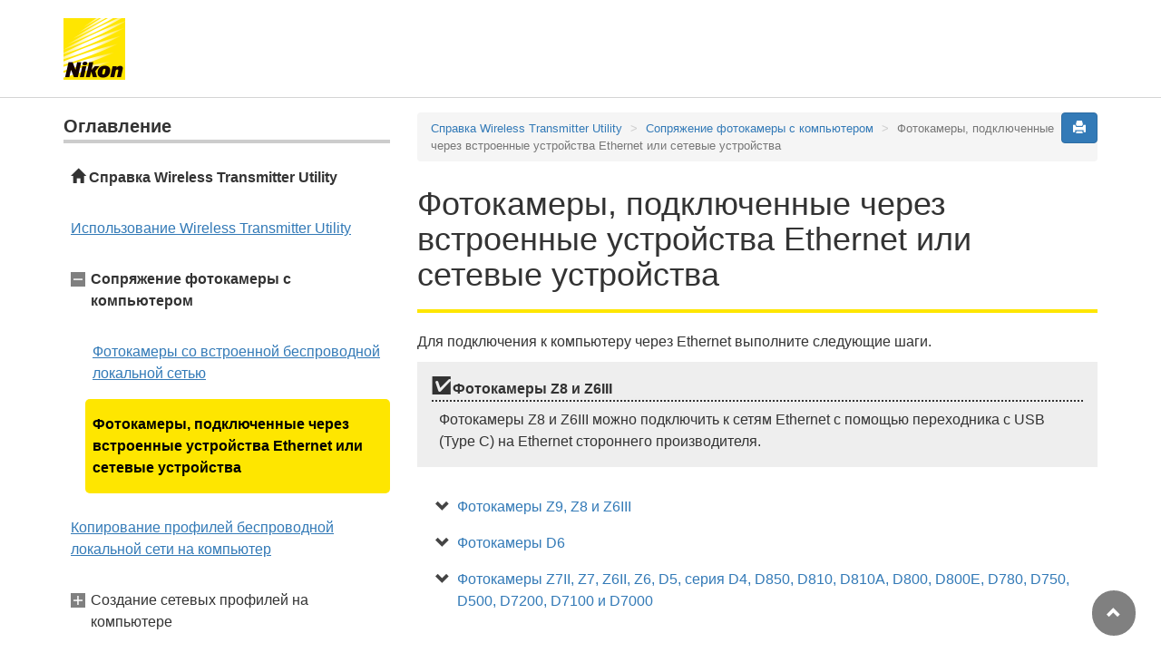

--- FILE ---
content_type: text/html
request_url: https://nikonimglib.com/wt4su/onlinehelp/ru/02_pairing_02.html
body_size: 28839
content:
<!DOCTYPE html>
<html lang="ru">
<!-- filename:https://nikonimglib.com/wt4su/onlinehelp/ru/02_pairing_02.html // version:1.14.0 === delivery date:2025/04/15 -->
<head>
<meta charset="utf-8">
<meta http-equiv="X-UA-Compatible" content="IE=edge">
<meta name="viewport" content="width=device-width, initial-scale=1">
<meta name="description" content="">
<meta name="author" content="Nikon Corporation">
<link rel="icon" href="img/favicon.ico">

<title>Фотокамеры, подключенные через встроенные устройства Ethernet или сетевые устройства | Справка Wireless Transmitter Utility | Nikon</title>

<!-- Bootstrap core CSS -->
<link rel="stylesheet" href="css/bootstrap.min.css" type="text/css">
<!-- Pure Drawer CSS -->
<link rel="stylesheet" href="css/pure-drawer.min.css" type="text/css" media="screen and (max-width: 991px)">
<!-- Custom styles for this template -->
<link rel="stylesheet" href="css/customize.css" type="text/css">

<!-- HTML5 shim and Respond.js for IE8 support of HTML5 elements and media queries -->
<!-- WARNING: Respond.js doesn't work if you view the page via file:// -->
<!--[if lt IE 9]>
<script src="https://oss.maxcdn.com/html5shiv/3.7.2/html5shiv.min.js"></script>
<script src="https://oss.maxcdn.com/respond/1.4.2/respond.min.js"></script>
<![endif]-->
</head>

<body>
<div class="pure-container" data-effect="pure-effect-push">

<input type="checkbox" id="pure-toggle-right" class="pure-toggle hidden-md hidden-lg hidden-print" data-toggle="right"/>
<label class="pure-toggle-label hidden-md hidden-lg hidden-print" for="pure-toggle-right" data-toggle-label="right"><span class="pure-toggle-icon"></span></label>

<div class="pure-pusher-container">
<div class="pure-pusher">

<header id="page-top" class="hidden-print">
<div class="container">
<p class="mb0"><img src="css/logo_01.png" alt="Nikon" class="header-logo"></p>
</div>
</header>

<div class="container" role="main">

<div class="row">
<div class="col-md-4 hidden-xs hidden-sm">
<nav class="toc">
<!-- filename:https://nikonimglib.com/wt4su/onlinehelp/ru/include/toc.html // version:1.15.0 === delivery date:2025/09/25 -->
<p class="toc_title">Оглавление</p>
<p class="home"><a href="index.html"><span class="glyphicon glyphicon-home"></span> Справка Wireless Transmitter Utility</a></p>
<p class="toc_direct toc01"><a href="01_using_wtu_01.html">Использование Wireless Transmitter Utility</a></p>
<p class="chapter_title toc02">Сопряжение фотокамеры с компьютером</p>
<ul>
<li class="toc02_01"><a href="02_pairing_01.html">Фотокамеры со встроенной беспроводной локальной сетью</a></li>
<li class="toc02_02"><a href="02_pairing_02.html">Фотокамеры, подключенные через встроенные устройства Ethernet или сетевые устройства</a></li>
</ul>
<p class="toc_direct toc03"><a href="03_applying_settings_01.html">Копирование профилей беспроводной локальной сети на компьютер</a></p>
<p class="chapter_title toc04">Создание сетевых профилей на компьютере</p>
<ul>
<li class="toc04_01"><a href="04_creating_settings_01.html">Использование компьютера для создания сетевых профилей беспроводной локальной сети для Z9, Z8, Z6III, Z5II, Zf и ZR</a></li>
<li class="toc04_02"><a href="04_creating_settings_02.html">Использование компьютера для создания сетевых профилей беспроводной локальной сети для WT-7, WT-6 или WT-5</a></li>
<li class="toc04_03"><a href="04_creating_settings_03.html">Создание профилей проводной локальной сети на компьютере</a></li>
<li class="toc04_04"><a href="04_creating_settings_04.html">Создание сетевых профилей WT-4 на компьютере</a></li>
</ul>
<p class="toc_direct toc05"><a href="05_using_settings_01.html">Подключение с использованием профилей, созданных на компьютере</a></p>
<p class="chapter_title toc06">Список меню</p>
<ul>
<li class="toc06_01"><a href="06_menu_list_01.html">Меню «<strong>Справка</strong>»</a></li>
</ul>
<p class="chapter_title toc07">Connection Profile</p>
<ul>
<li class="toc07_01"><a href="07_connection_profile_01.html">Обновление Connection Profile</a></li>
<li class="toc07_02"><a href="07_connection_profile_02.html">Поддерживаемые версии</a></li>
</ul>
</nav>
</div><!-- /col -->

<div class="col-xs-12 col-md-8">

<button type="button" class="btn btn-primary pull-right print"><span class="glyphicon glyphicon-print"></span></button>
<ol class="breadcrumb">
<li><a href="index.html">Справка Wireless Transmitter Utility</a></li>
<li><a href="02_pairing_00.html">Сопряжение фотокамеры с компьютером</a></li>
<li class="active">Фотокамеры, подключенные через встроенные устройства Ethernet или сетевые устройства</li>
</ol>

<div class="page-header">
<h1>Фотокамеры, подключенные через встроенные устройства Ethernet или сетевые устройства</h1>
</div>

<p>Для подключения к компьютеру через Ethernet выполните следующие шаги.</p>
<div class="note">
<p class="note-header-caution accordion_title">Фотокамеры Z8 и Z6III</p>
<p class="accordion_inner mb0">Фотокамеры Z8 и Z6III можно подключить к сетям Ethernet с помощью переходника с USB (Type C) на Ethernet стороннего производителя.</p>
</div>

<ul class="anchor-list">
<li><a href="#pair_z9">Фотокамеры Z9, Z8 и Z6III</a></li>
<li><a href="#pair_d6">Фотокамеры D6</a></li>
<li><a href="#pair_others">Фотокамеры Z7II, Z7, Z6II, Z6, D5, серия&nbsp;D4, D850, D810, D810A, D800, D800E, D780, D750, D500, D7200, D7100 и D7000</a></li>
</ul>

<h2 id="pair_z9">Фотокамеры Z9, Z8 и Z6III</h2>
<p>Запустите Wireless Transmitter Utility после создания сетевого профиля на фотокамере. Щелкните <strong>Отмена</strong> для выхода из Wireless Transmitter Utility, если эта утилита уже запущена.</p>
<ol class="procedure">
<li>
<p class="step-lead">Подключите фотокамеру к компьютеру или маршрутизатору с помощью кабеля Ethernet и включите фотокамеру.</p>
<ul class="bullet-list">
<li>При использовании Z8 подключите переходник с USB на Ethernet стороннего производителя к разъему USB для передачи данных фотокамеры и подключите кабель Ethernet к переходнику.</li>
<li>При использовании Z6III подключите переходник с USB на Ethernet стороннего производителя к разъему USB фотокамеры и подключите кабель Ethernet к переходнику.</li>
<li>При подключении кабеля Ethernet не прилагайте чрезмерных усилий и не пытайтесь вставить штекеры под углом.</li>
</ul>
</li>
<li>
<p class="step-lead">Включите проводную локальную сеть.</p>
<ul class="bullet-list">
<li>Z9: Выберите <strong>ON</strong> для <strong>Проводн. локальная сеть</strong> в меню сети фотокамеры.</li>
<li>Z8: Выберите <strong>USB-LAN</strong> для <strong>Передача данных USB</strong> в меню сети фотокамеры.</li>
<li>Z6III: Выберите <strong>USB-LAN</strong> для <strong>USB</strong> в меню сети фотокамеры.</li>
</ul>
<p><img src="img/z9_menu_01_Ru.png" alt="" class="img-responsive center-block"></p>
</li>
<li>
<p class="step-lead">Создайте новый сетевой профиль в параметре <strong>Подключить к компьютеру</strong> &gt; <strong>Настройки сети</strong> в меню «Сеть».</p>
<p>Следуйте инструкциям на экране, чтобы создать сетевой профиль. Для получения дополнительной информации см. <em>Подробное руководство</em> фотокамеры.</p>
<p><img src="img/z9_menu_02_Ru.png" alt="" class="img-responsive center-block" width="200px"></p>
<p>Название фотокамеры будет отображаться при обнаружении сети или хоста.</p>
<p><img src="img/z9_menu_03_Ru.png" alt="" class="img-responsive center-block"></p>
</li>
<li>
<p class="step-lead">Запустите приложение Wireless Transmitter Utility.</p>
<p>Убедившись, что имя фотокамеры, показанное в шаге 3, присутствует в списке, щелкните <strong>Далее</strong>.</p>
<p><img src="img/003_02_pairing02_Ru.png" alt="" class="img-responsive center-block"></p>
</li>
<li>
<p class="step-lead">Запишите код проверки подлинности.</p>
<p>Запишите код проверки подлинности, отображаемый на мониторе фотокамеры.</p>
<p><img src="img/z9_menu_04_Ru.png" alt="" class="img-responsive center-block"></p>
</li>
<li>
<p class="step-lead">Введите код проверки подлинности.</p>
<p>Введите код проверки подлинности в Wireless Transmitter Utility и щелкните <strong>Далее</strong>.</p>
<p><img src="img/003_02_pairing04_Ru.png" alt="" class="img-responsive center-block"></p>
</li>
<li>
<p class="step-lead">Выполните сопряжение.</p>
<p>Приложение Wireless Transmitter Utility автоматически выполняет сопряжение фотокамеры и компьютера. После выполнения сопряжения фотокамеры и отображения в Wireless Transmitter Utility соответствующих сообщений нажмите кнопку OK на фотокамере и щелкните <strong>Далее</strong> в Wireless Transmitter Utility.</p>
<p><img src="img/z9_menu_05_Ru.png" alt="" class="img-responsive center-block"></p>
<p><img src="img/003_02_pairing06_Ru.png" alt="" class="img-responsive center-block"></p>
</li>
<li>
<p class="step-lead">Выберите папку назначения и приложение.</p>
<p>Вы можете выбрать папку назначения для снимков, загружаемых с фотокамеры в режиме передачи изображений. Щелкните <strong>Обзор</strong>, чтобы выбрать из списка доступных папок. В этом диалоговом окне нельзя выбрать подпапку.</p>
<p><img src="img/005_01_13_folder_v190_Ru.png" alt="" class="img-responsive center-block"></p>
<p>Назначение по умолчанию:</p>
<ul class="bullet-list">
<li><strong>Windows</strong>: \Users\«имя пользователя»\Pictures\Wireless Transmitter Utility</li>
<li><strong>macOS</strong>: /Users/«имя пользователя»/Pictures/Wireless Transmitter Utility</li>
</ul>
<p>Приложение, используемое для отображения снимков после завершения передачи, можно выбрать в меню <strong>Открыть после передачи в следующем приложении</strong>; выберите Windows Explorer (или Finder для macOS), NX&nbsp;Studio, Capture&nbsp;NX-D или ViewNX-i. Приложения, которые не установлены, не будут указаны в списке.</p>
<p>После выполнения этого шага нажмите <strong>Далее</strong> и следуйте инструкциям на экране.</p>
<div class="note">
<p class="note-header-caution accordion_title">Выбор подпапки</p>
<p class="accordion_inner mb0">Чтобы выбрать подпапку для снимков, загружаемых с фотокамеры, закройте окно, подключите фотокамеру к компьютеру по USB, а затем перезапустите Wireless Transmitter Utility. Когда будет предложено выбрать оборудование, выберите <strong>Проводная локальн. сеть (встроенный порт/UT-1/WT-7)</strong>, щелкните <strong>Далее</strong> и выберите <strong>Выбрать папку назначения и приложение</strong> в диалоговом окне действия. Щелкнув <strong>Далее</strong>, вы перейдете в диалоговое окно, в котором можно выбрать подпапку в папке назначения.</p>
</div>
</li>
</ol>

<h2 id="pair_d6">Фотокамеры D6</h2>
<p>Запустите Wireless Transmitter Utility после создания сетевого профиля на фотокамере. Щелкните <strong>Отмена</strong> для выхода из Wireless Transmitter Utility, если эта утилита уже запущена.</p>
<ol class="procedure">
<li>
<p class="step-lead">Включите Ethernet или беспроводную локальную сеть на фотокамере.</p>
<p>Выберите <strong>Включить</strong> для <strong>Проводная LAN/WT</strong> &gt; <strong>Функции проводной LAN/WT</strong> в меню настройки фотокамеры.</p>
<p><img src="img/d6_menu_01_Ru.jpg" alt="" class="img-responsive center-block"></p>
</li>
<li>
<p class="step-lead">Создайте новый сетевой профиль.</p>
<p>Выберите <strong>Проводная LAN/WT</strong> &gt; <strong>Настройки сети</strong> в меню настройки фотокамеры и следуйте инструкциям на экране, чтобы создать сетевой профиль. Для получения информации о создании профилей Ethernet см. <em>Подробное руководство пользователя</em> фотокамеры. Для получения информации об использовании WT-6 см. <em>Подробное руководство пользователя</em> фотокамеры или руководство по WT-6.</p>
<p><img src="img/d6_menu_02_Ru.jpg" alt="" class="img-responsive center-block" width="200px"></p>
<p>Название фотокамеры будет отображаться при обнаружении сети или хоста.</p>
<p><img src="img/003_02_pairing01_Ru.jpg" alt="" class="img-responsive center-block"></p>
</li>
<li>
<p class="step-lead">Запустите приложение Wireless Transmitter Utility.</p>
<p>Убедившись, что имя фотокамеры, показанное в шаге 3, присутствует в списке, щелкните <strong>Далее</strong>.</p>
<p><img src="img/003_02_pairing02_Ru.png" alt="" class="img-responsive center-block"></p>
</li>
<li>
<p class="step-lead">Запишите код проверки подлинности.</p>
<p>Запишите код проверки подлинности, отображаемый на мониторе фотокамеры.</p>
<p><img src="img/003_02_pairing03_Ru.jpg" alt="" class="img-responsive center-block"></p>
</li>
<li>
<p class="step-lead">Введите код проверки подлинности.</p>
<p>Введите код проверки подлинности в Wireless Transmitter Utility и щелкните <strong>Далее</strong>.</p>
<p><img src="img/003_02_pairing04_Ru.png" alt="" class="img-responsive center-block"></p>
</li>
<li>
<p class="step-lead">Выполните сопряжение.</p>
<p>Приложение Wireless Transmitter Utility автоматически выполняет сопряжение фотокамеры и компьютера. После выполнения сопряжения фотокамеры и отображения в Wireless Transmitter Utility соответствующих сообщений нажмите кнопку OK на фотокамере и щелкните <strong>Далее</strong> в Wireless Transmitter Utility.</p>
<p><img src="img/003_02_pairing05_Ru.jpg" alt="" class="img-responsive center-block"></p>
<p><img src="img/003_02_pairing06_Ru.png" alt="" class="img-responsive center-block"></p>
</li>
<li>
<p class="step-lead">Выберите папку назначения и приложение.</p>
<p>Вы можете выбрать папку назначения для снимков, загружаемых с фотокамеры в режиме передачи изображений. Щелкните <strong>Обзор</strong>, чтобы выбрать из списка доступных папок. В этом диалоговом окне нельзя выбрать подпапку.</p>
<p><img src="img/005_01_13_folder_v190_Ru.png" alt="" class="img-responsive center-block"></p>
<p>Назначение по умолчанию:</p>
<ul class="bullet-list">
<li><strong>Windows</strong>: \Users\«имя пользователя»\Pictures\Wireless Transmitter Utility</li>
<li><strong>macOS</strong>: /Users/«имя пользователя»/Pictures/Wireless Transmitter Utility</li>
</ul>
<p>Приложение, используемое для отображения снимков после завершения передачи, можно выбрать в меню <strong>Открыть после передачи в следующем приложении</strong>; выберите Windows Explorer (или Finder для macOS), NX&nbsp;Studio, Capture&nbsp;NX-D или ViewNX-i. Приложения, которые не установлены, не будут указаны в списке.</p>
<p>После выполнения этого шага нажмите <strong>Далее</strong> и следуйте инструкциям на экране.</p>
<div class="note">
<p class="note-header-caution accordion_title">Выбор подпапки</p>
<p class="accordion_inner mb0">Чтобы выбрать подпапку для снимков, загружаемых с фотокамеры, закройте окно, подключите фотокамеру к компьютеру по USB, а затем перезапустите Wireless Transmitter Utility. Когда будет предложено выбрать оборудование, выберите <strong>Проводная локальн. сеть (встроенный порт/UT-1/WT-7)</strong>, щелкните <strong>Далее</strong> и выберите <strong>Выбрать папку назначения и приложение</strong> в диалоговом окне действия. Щелкнув <strong>Далее</strong>, вы перейдете в диалоговое окно, в котором можно выбрать подпапку в папке назначения.</p>
</div>
</li>
</ol>

<h2 id="pair_others">Фотокамеры Z7II, Z7, Z6II, Z6, D5, серия&nbsp;D4, D850, D810, D810A, D800, D800E, D780, D750, D500, D7200, D7100 и D7000</h2>
<p>Используйте встроенное Ethernet-подключение, если вы используете фотокамеру серии D5 или D4. Другие фотокамеры можно подключить с помощью следующих беспроводных передатчиков:</p>
<ul class="bullet-list">
<li>D810&nbsp;/ D810A&nbsp;/ D750: WT-7 или UT-1 с WT-5</li>
<li>Z7II&nbsp;/ Z7&nbsp;/ Z6II&nbsp;/ Z6&nbsp;/ D850&nbsp;/ D780&nbsp;/ D500&nbsp;/ D7200: WT-7</li>
<li>D800&nbsp;/ D800E&nbsp;/ D7100&nbsp;/ D7000: UT-1 с WT-5</li>
</ul>
<ol class="procedure">
<li>
<p class="step-lead">Следуйте инструкциям на экране, чтобы создать сетевой профиль.</p>
<p><img src="img/d5_WT_menu_02_Ru.jpg" alt="" class="img-responsive center-block" width="200px"></p>
<p>Информацию о создании профилей Ethernet см. в <em>Руководстве по сети</em>, поставляемом вместе с фотокамерой. Информацию о совместимых беспроводных передатчиках или UT-1 см. в документации, прилагаемой к устройству.</p>
</li>
<li>
<p class="step-lead">Следуйте инструкциям на экране.</p>
<p>Следуя инструкциям на экране, установите соединение и запустите Wireless Transmitter Utility. Wireless Transmitter Utility автоматически выполнит сопряжение фотокамеры и компьютера.</p>
<p>Щелкните <strong>Далее</strong> после завершения сопряжения.</p>
<p><img src="img/003_pairing02_Ru.png" alt="" class="img-responsive center-block"></p>
</li>
<li>
<p class="step-lead">Выберите папку назначения и приложение.</p>
<p>Вы можете выбрать папку назначения для снимков, загружаемых с фотокамеры в режиме передачи изображений. Щелкните <strong>Обзор</strong>, чтобы выбрать из списка доступных папок. Подпапку можно ввести в поле ниже.</p>
<p><img src="img/005_01_04_folder_wt7_Ru.png" alt="" class="img-responsive center-block"></p>
<p>Назначение по умолчанию:</p>
<ul class="bullet-list">
<li><strong>Windows</strong>: \Users\«имя пользователя»\Pictures\Wireless Transmitter Utility</li>
<li><strong>macOS</strong>: /Users/«имя пользователя»/Pictures/Wireless Transmitter Utility</li>
</ul>
<p>Приложение, используемое для отображения снимков после завершения передачи, можно выбрать в меню <strong>Открыть после передачи в следующем приложении</strong>; выберите Windows Explorer (или Finder для macOS), NX&nbsp;Studio, Capture&nbsp;NX-D или ViewNX-i. Приложения, которые не установлены, не будут указаны в списке.</p>
<p>После выполнения этого шага нажмите <strong>Далее</strong> и следуйте инструкциям на экране.</p>
</li>
</ol>

<nav class="hidden-print">
<ul class="pager">
<li class="previous"><a href="02_pairing_01.html"><span class="glyphicon glyphicon-chevron-left"></span></a></li>
<li class="next"><a href="03_applying_settings_01.html"><span class="glyphicon glyphicon-chevron-right"></span></a></li>
</ul>
</nav>

<div id="nav-page-top">
<p class="pager"><a href="#page-top"><span class="glyphicon glyphicon-chevron-up"></span></a></p>
</div>
</div><!-- /col -->
</div><!-- /row -->

</div><!-- /container -->

<footer class="footer">
<div class="container">
<ul class="list-inline pull-left text-muted">
<li><i class="glyphicon glyphicon-chevron-right"></i>&nbsp;<a href="https://www.nikon.com/privacy/index.htm">Privacy</a></li>
<li><i class="glyphicon glyphicon-chevron-right"></i>&nbsp;<a href="https://www.nikon.com/usage/index.htm">Term of Use</a></li>
</ul>
<p class="text-muted text-right">&copy;
<script type="text/javascript">
myDate = new Date() ;myYear = myDate.getFullYear ();document.write(myYear);
</script>
Nikon Corporation</p>
</div>
</footer>

</div><!-- /pure-pusher -->
</div><!-- /pure-pusher-container -->

<nav class="toc pure-drawer hidden-md hidden-lg hidden-print" data-position="right">
<!-- filename:https://nikonimglib.com/wt4su/onlinehelp/ru/include/toc.html // version:1.15.0 === delivery date:2025/09/25 -->
<p class="toc_title">Оглавление</p>
<p class="home"><a href="index.html"><span class="glyphicon glyphicon-home"></span> Справка Wireless Transmitter Utility</a></p>
<p class="toc_direct toc01"><a href="01_using_wtu_01.html">Использование Wireless Transmitter Utility</a></p>
<p class="chapter_title toc02">Сопряжение фотокамеры с компьютером</p>
<ul>
<li class="toc02_01"><a href="02_pairing_01.html">Фотокамеры со встроенной беспроводной локальной сетью</a></li>
<li class="toc02_02"><a href="02_pairing_02.html">Фотокамеры, подключенные через встроенные устройства Ethernet или сетевые устройства</a></li>
</ul>
<p class="toc_direct toc03"><a href="03_applying_settings_01.html">Копирование профилей беспроводной локальной сети на компьютер</a></p>
<p class="chapter_title toc04">Создание сетевых профилей на компьютере</p>
<ul>
<li class="toc04_01"><a href="04_creating_settings_01.html">Использование компьютера для создания сетевых профилей беспроводной локальной сети для Z9, Z8, Z6III, Z5II, Zf и ZR</a></li>
<li class="toc04_02"><a href="04_creating_settings_02.html">Использование компьютера для создания сетевых профилей беспроводной локальной сети для WT-7, WT-6 или WT-5</a></li>
<li class="toc04_03"><a href="04_creating_settings_03.html">Создание профилей проводной локальной сети на компьютере</a></li>
<li class="toc04_04"><a href="04_creating_settings_04.html">Создание сетевых профилей WT-4 на компьютере</a></li>
</ul>
<p class="toc_direct toc05"><a href="05_using_settings_01.html">Подключение с использованием профилей, созданных на компьютере</a></p>
<p class="chapter_title toc06">Список меню</p>
<ul>
<li class="toc06_01"><a href="06_menu_list_01.html">Меню «<strong>Справка</strong>»</a></li>
</ul>
<p class="chapter_title toc07">Connection Profile</p>
<ul>
<li class="toc07_01"><a href="07_connection_profile_01.html">Обновление Connection Profile</a></li>
<li class="toc07_02"><a href="07_connection_profile_02.html">Поддерживаемые версии</a></li>
</ul>
</nav>

<label class="pure-overlay" for="pure-toggle-right" data-overlay="right"></label>
</div><!-- /pure-container -->

<!-- Bootstrap core JavaScript
================================================== -->
<!-- Placed at the end of the document so the pages load faster -->
<script src="js/jquery-1.11.3.min.js"></script>
<script src="js/bootstrap.min.js"></script>
<!-- IE10 viewport hack for Surface/desktop Windows 8 bug -->
<script src="js/ie10-viewport-bug-workaround.js"></script>
<!-- Custom Script for this template -->
<script src="js/customize.js"></script>
<script type="text/javascript">
$(function(){
	// navigation style
    $(".toc02").addClass("on");
    $(".toc02").next().css("display", "block");
    $(".toc02_02").addClass("active");
});
</script>
<!-- [Site Catalyst] -->
<script type="text/javascript" src="/onlinehelp/js/s_code.js"></script>
<!-- [Site Catalyst] -->
</body>
</html>


--- FILE ---
content_type: text/css
request_url: https://nikonimglib.com/wt4su/onlinehelp/ru/css/customize.css
body_size: 12296
content:
@charset "utf-8";
/* filename:https://nikonimglib.com/wt4su/onlinehelp/ru/css/customize.css
   version:1.9.0
   delivery date:2019/08/07 */
   
/* Language font
-------------------------------------------------- */
body {
	font-family: Roboto,"Droid Sans",-apple-system,BlinkMacSystemFont,‘Helvetica Neue’,"Segoe UI",Meiryo,Verdana,sans-serif;
	-webkit-font-smoothing: antialiased;
	font-size: 16px;
	line-height: 1.5;
}

/* custom font 
-------------------------------------------------- */
@font-face {
	font-family: '01xnb';
	src: url('../fonts/01xnb.eot');
	src: url('../fonts/01xnb.eot?#iefix') format('embedded-opentype'),
		url('../fonts/01xnb.woff2') format('woff2'),
		url('../fonts/01xnb.woff') format('woff'),
		url('../fonts/01xnb.ttf') format('truetype'),
		url('../fonts/01xnb.svg#01xnbregular') format('svg');
	font-weight: normal;
	font-style: normal;
}

/* custom font class 
-------------------------------------------------- */
.wf-01xnb {font-family:'01xnb'; font-style: normal; font-weight: normal;}

/* header  ヘッダー部分スタイル
-------------------------------------------------- */
header {
	height: 108px;
	border-bottom: 1px solid #d4d4d4;
	margin-bottom: 1em;
	padding-top: 20px;
}

.header-logo {
	height: 68px;
	width: 68px;
}

@media (max-width: 599px) {
	header {
		height: 68px;
		padding-top: 15px;
	}
	
	.header-logo {
		height: 40px;
		width: 40px;
	}
}

#selectLang {
	position: absolute;
	bottom: 0;
	right: 0;
}

.dropdown .dropdown-menu {
	position: absolute;
	left: auto;
	right: 0;
}

/* breadcrumb 
-------------------------------------------------- */
.breadcrumb {
	font-size: smaller;
    margin-bottom: 2em;
}

.breadcrumb > li {
    display: inline;
}

.breadcrumb > li + li:before {
	content: "\003e\00a0";
}

.print {
	margin-left: 0.5em;
}

/* pager
-------------------------------------------------- */
nav .pager {
	margin-top: 4em;
}

nav .pager li > a, .pager li > span {
	padding-top: 10px;
	padding-bottom: 10px;
	width: 48px;
	background-color: #808080;
	border: 2px solid #808080;
	border-radius: 24px;
	color: #fff;
	transition: all 400ms ease-in-out 0s;
}

nav .pager li > a:hover {
	color: #808080;
}

/* footer 
-------------------------------------------------- */
footer {
	margin-bottom: 4em;
	border-top: #d4d4d4 solid 1px;
	padding-top: 1em;
}

footer .text-muted {
	font-size: small;
}

/* link-list  リンク/ページ内リンク用リストスタイル
-------------------------------------------------- */
.link-list, .anchor-list {
	list-style: none;
    margin-top: 2em;
	margin-left: 0;
}

.link-list li {
	margin-left: 0.5em;
	text-indent: -1em;
    margin-bottom: 1em;
}

.link-list li:before {
	content: "0";
	display: inline-block;
    font-family: '01xnb';
    font-style: normal;
    font-weight: normal;
	font-size: 1.5em;
	color: #444;
    line-height: 1;
    position: relative;
	margin-right: 0.4em;
    top: 2px;
}

.anchor-list li {
	margin-left: 0.25em;
	text-indent: -0.75em;
	margin-bottom: 1em;
}

.anchor-list li:before {
	content: "\e114";
	display: inline-block;
    font-family: "Glyphicons Halflings";
    font-style: normal;
    font-weight: normal;
	color: #444;
    line-height: 1;
    position: relative;
	margin-right: 0.5em;
    top: 2px;
}

/* nav-page-top 
-------------------------------------------------- */
#nav-page-top {
	position: fixed;
	right: 28px;
	bottom: 0;
	z-index: 9999;
}

#nav-page-top a span {
	padding-top: 15px;
	padding-bottom: 15px;
	width: 48px;
	background-color: #808080;
	border: 2px solid #808080;
	border-radius: 24px;
	color: #fff;
	transition: all 400ms ease-in-out 0s;
}

#nav-page-top a span:hover {
	color: #808080;
	background-color: #ddd;
}

/* contents 本体部分スタイル
-------------------------------------------------- */
.page-header {
    margin-top: 0;
    border-bottom: 4px solid #fee600;
}

h1 {
    font-size: 24px;
}

@media (min-width:768px){
	h1 {
		font-size: 36px;
	}
}

h2 {
	margin-top: 2em;
	padding: 0.5em;
    background: #6675ff;
    color: #fff;
	font-size: 22px;
	font-weight: bold;
}

@media (min-width:768px){
	h2 {
		font-size: 30px;
	}
}

.bullet-list {
	margin-bottom: 1em;
	padding-left: 20px;
}

.bullet-list li {
	list-style-type: disc;
}

.bullet-list li .bullet-list li {
	list-style-type:  none;
	padding-left: 0;
	text-indent: -0.75em;
}

.bullet-list li .bullet-list li:before {
	content:"-";
	margin-right: 0.5em;
}

.menu-list dt {
	font-weight:bold;
	margin-top:1.0em;
	margin-bottom:0.2em;
	padding-bottom:2px;
	border-bottom:1px dashed #6675ff;
}

.menu-list dd {
	margin-left: 1em;
}

.text-bold {
	font-weight:bold;
}

.web-link {
	font-style: italic;
}

.img-inline {
	height: 1em;
	width: auto;
	margin: 0 0.125em;
}

.note {
    background: #eee;
	padding: 1em;
	margin-bottom: 1em;
}

.note-header-caution, .note-header-note {
	font-weight: bold;
	margin-bottom: 0;
	padding-left: 1.5em;
	text-indent: -1.5em;
}

.note-header-caution:before {
	content: "D";
	font-family: '01xnb';
	font-size: 1.5em;
	line-height: 1;
	margin-right: 0.125em;
}

.note-header-note:before {
	content: "A";
	font-family: '01xnb';
	font-size: 1.5em;
	font-weight: normal;
	line-height: 1;
	margin-right: 0.125em;
}

.note-memo-lead {
	margin-bottom: 0;
	padding-left: 1.5em;
	text-indent: -1.5em;
}

.note-memo-lead:before {
	content: "A";
	font-family: '01xnb';
	font-size: 1.5em;
	line-height: 1;
	margin-right: 0.125em;
}

.procedure {
    margin: 2em 0;
}

.procedure > li {
    margin-bottom: 2em;
}

.procedure > li > .step-lead {
    font-weight: bold;
    color: #6675ff;
}

/* アコーディオン（開閉）
-------------------------------------------------- */
.accordion_title {
	cursor: pointer;
    border-bottom: 2px dotted #333;
    margin-top: 1em;
}

.accordion_title:hover {
    opacity: 0.8;
}

.accordion_inner {
	display: none;
	margin: 0.5em;
}

.accordion_inner {
    display: block;
}

.note .accordion_title:first-child {
    margin-top: 0;
}

/* 表組
-------------------------------------------------- */

.bg-tableheader {
	background-color: #666;
    color: #fff;
}

@media (max-width:767px){
	.table-responsive > .table-bordered > tbody > tr > th, .table-responsive > .table-bordered > tbody > tr > td {
		border-bottom: 0;
	}
}

.table-bordered, .table-bordered > thead > tr > th, .table-bordered > tbody > tr > th, .table-bordered > tfoot > tr > th, .table-bordered > thead > tr > td, .table-bordered > tbody > tr > td, .table-bordered > tfoot > tr > td {
	vertical-align: middle;
	border-color: #999;
	border-left: none;
}

.table-bordered, .table-bordered > thead > tr > th:last-child, .table-bordered > tbody > tr > td:last-child {
	border-right: none;
}

.table-bordered > thead > tr > th {
	background-color: #666;
    color: #fff;
	text-align: center;
}

.table-noborder > tbody > tr > td, .table-noborder > tbody > tr > th, .table-noborder > tfoot > tr > td, .table-noborder > tfoot > tr > th, .table-noborder > thead > tr > td, .table-noborder > thead > tr > th {
	border: none;
}

.table-responsive {
	border-color: #999;
}

.footnote-asterisk {
	padding-left: 1em;
	text-indent: -1em;
}

.footnote-asterisk:before{
	content: "※";
	margin-right: 0.425em;
}

/* toc section もくじナビゲーション
-------------------------------------------------- */
.toc .toc_title {
	font-size: 1.25em;
	font-weight:bold;
	border-bottom: #ccc solid 4px;
}

.toc .home {
	display: block;
	cursor: pointer;
	font-weight:bold;
	margin-bottom: 0;
}

.toc .home a {
	color: #333;
	display: block;
	padding-top: 1em;
	padding-bottom: 1em;
	padding-left: 8px;
	text-decoration: none;
}

.toc .home a:hover {
	background: #e7e7e7;
	border-radius: 5px;
}

.toc_top .home {
    display: none;
}

.toc .toc_direct {
	cursor: pointer;
	margin-bottom: 0;
    /*border-top: #CCC dashed 1px;*/
}

.toc .toc_direct a {
	display: block;
    padding: 1em 0.5em;
}

.toc .toc_direct a:hover {
	background: #e7e7e7;
	border-radius: 5px;
	text-decoration: none;
}

.toc .chapter_title {
	cursor: pointer;
	padding-top: 1em;
	padding-bottom: 1em;
	padding-left: 30px;
	margin-bottom: 0;
	background: url("i_nav.svg") no-repeat 8px 20px;
	background-size: 16px 16px;
}

.toc .on {
	background: url("i_nav_on.svg") no-repeat 8px 20px;
	background-size: 16px 16px;
	font-weight: bold;
}

.toc ul {
	padding-left: 1.5em;
	display: none;
	list-style: none;
}

.toc li a, .toc_direct a {
	display:block;
	padding: 1em 0.5em;
	text-decoration: underline;
}

.toc li a:hover {
	background: #e7e7e7;
	border-radius: 5px;
	text-decoration: none;
}

.toc li.active, .toc p.active {
	font-weight: bold;
	background: #fee600;
	border-radius: 5px;
}

.toc li.active a, .toc p.active a {
	color:#000;
	text-decoration: none;
}

.toc li.active a:hover, .toc p.active a:hover {
	background: #fee600;
}

@media (min-width: 768px){
    .toc {
        margin-bottom: 1em;
    }
    
    .toc_top {
        padding: 0 1em;
    }
    
    .toc_top .chapter_title {
        background: url("i_nav_on.svg") no-repeat 0 20px;
        background-size: 16px 16px;
        font-weight: bold;
    }
    
    .toc_top .on {
        background: url("i_nav.svg") no-repeat 0 20px;
        background-size: 16px 16px;
    }
    
    .toc_top ul {
        display: block;
    }
}

/* pure-drawerカスタマイズ
-------------------------------------------------- */
.pure-toggle:focus ~ .pure-toggle-label {
	border-color: #fee600;
	color: #fee600;
}

.pure-toggle-label {
	background-color: #808080;
	color: /*#808080*/#f8f8f8;
	border: 2px solid #808080;
	top: 12px;
	width: 48px;
	height: 48px;
}

.pure-toggle-label:hover {
	border-color: #fee600;
	color: #fee600;
}

.pure-toggle-label:hover .pure-toggle-icon, .pure-toggle-label:hover .pure-toggle-icon:before, .pure-toggle-label:hover .pure-toggle-icon:after {
	background-color: #fee600;
}

.pure-toggle-label .pure-toggle-icon, .pure-toggle-label .pure-toggle-icon:before, .pure-toggle-label .pure-toggle-icon:after {
	width: 24px;
	background: /*#808080*/#f8f8f8;
}

.pure-toggle-label .pure-toggle-icon {
    transform: translate3d(-50%, -2px, 0px);
}

.pure-toggle-label .pure-toggle-icon::before {
    transform: translate3d(-50%, -10px, 0px);
}

.pure-toggle-label .pure-toggle-icon::after {
    transform: translate3d(-50%, 6px, 0px);
}

.pure-toggle[data-toggle='left']:checked ~ .pure-toggle-label[data-toggle-label='left'], .pure-toggle[data-toggle='right']:checked ~ .pure-toggle-label[data-toggle-label='right'], .pure-toggle[data-toggle='top']:checked ~ .pure-toggle-label[data-toggle-label='top'] {
	border-color: #fee600;
	color: #fee600;
}

.pure-drawer {
	background-color: #f8f8f8;
}


nav.pure-drawer {
	padding-top: 16px;
	padding-left: 1em;
	padding-right: 1em;
	color: #1a1700;
	overflow: scroll;
}

/* margin control 
-------------------------------------------------- */
.mt1em {margin-top: 1em !important;}
.mb0 {margin-bottom: 0 !important;}
.mb05em {margin-bottom: 0.5em !important;}
.mr1em {margin-right: 1em !important;}
.va_top {vertical-align: top !important;}
.va_middle {vertical-align: middle !important;}
.va_bottom {vertical-align: bottom !important;}

/* 印刷時のCSS解除 
-------------------------------------------------- */
@media print {
	*, *:before, *:after {
		background: inherit !important;
		color: inherit !important;
	}
	a, a:visited {
		text-decoration: underline !important;
		color: #337ab7 !important;
	}
	a[href]:after {
		content:  inherit !important;
	}
	.procedure {
		list-style: decimal !important;
		padding-left:1em !important;
	}
    #nav-page-top {
        display: none;
    }
}

/* edit */
/* .add1 {
	color: #f00 !important;
}
.delete {
	color: #60F !important;
	text-decoration: line-through;
}
.accordion_inner {
    display: block;
} */

--- FILE ---
content_type: application/javascript
request_url: https://nikonimglib.com/wt4su/onlinehelp/ru/js/customize.js
body_size: 454
content:
// JavaScript Document
$(function(){
	$(".on").next().css("display", "block");
	$(".chapter_title").click(function(){
		$(this).next().slideToggle();
		$(this).toggleClass("on");
	});
    $(".accordion_title").click(function(){
        $(this).next().slideToggle();
        $(this).toggleClass("on");
    });
    $('a[href^=#]').click(function() {
        $('body').css('opacity', '.2').animate({'opacity': '1'}, 'slow');
    });
    "use strict";
    $('button.print').click(function(){
        window.print();
        return false;
    });
});